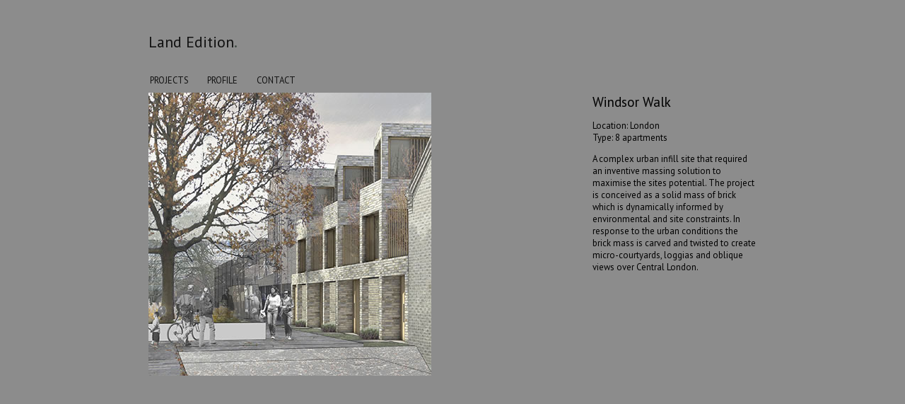

--- FILE ---
content_type: text/html; charset=UTF-8
request_url: https://www.landedition.co.uk/windsorwalk
body_size: 1331
content:
<!DOCTYPE html>
<html lang="en"><head>
<!-- Document title -->
<title>Windsor Walk | Architects London | Land Edition</title>
<meta name="description" content="A complex urban infill site that required an inventive massing solution to maximise the sites potential. The project is conceived as a solid mass of brick which is dynamically informed by environmental and site constraints.">

<!-- Meta information -->
<meta name="author" content="Land Edition">
<!-- Links -->
<link href="include/css/common.css" rel="stylesheet" type="text/css">
<link href='//fonts.googleapis.com/css?family=PT+Sans' rel='stylesheet' type='text/css'>
<!-- Menu -->
<link rel="stylesheet" href="include/superfish/css/megafish.css" media="screen">
<link rel="stylesheet" href="include/superfish/css/ascustom-megafish.css" media="screen">

<!-- Image Slider -->
<link rel="stylesheet" type="text/css" href="include/css/slider/css/base/advanced-slider-base.css" media="screen">
<link rel="stylesheet" type="text/css" href="include/css/slider/css/minimal-small/minimal-small.css" media="screen">
<link rel="stylesheet" type="text/css" href="include/css/slider/css/minimal-small/as-custom-minimal-small.css" media="screen">
<link rel="stylesheet" type="text/css" href="include/css/slider/css/responsive-slider.css" media="screen">

</head>

<body class="projects">
<div id="outer">
<div id="logo"><a href="//landedition.co.uk/">Land Edition</a><span style="font-size: 24px; color: #404b43;">.</span></div> <ul class="sf-menu" id="example">
        <li>
         <a href="projects">Projects</a>
        </li>
        <li>
          <a href="profile">Profile</a>
        </li> 
        <li>
          <a href="contact">Contact</a>
        </li> 
      </ul>
          <div id="project-wrapper">
<div class="advanced-slider" id="responsive-slider">
		<div class="slides">
			<div class="slide" data-image="include/images/projects/10-winwalk/WW-03.jpg">
			</div>
		</div>
	</div>

<div id="project-text"><h1>Windsor Walk</h1>
<p>Location: London<br>
Type: 8 apartments</p>
<p>A complex urban infill site that required an inventive massing solution to maximise the sites potential. The project is conceived as a solid mass of brick which is dynamically informed by environmental and site constraints. In response to the urban conditions the brick mass is carved and twisted to create micro-courtyards, loggias and oblique views over Central London.</p> 
<!-- end project-text -->
</div>
 <!-- end project-wrapper -->
</div>
<!-- end outer --> </div>
  <script src="include/superfish/js/jquery.js"></script>
    <script src="include/superfish/js/hoverIntent.js"></script>
    <script src="include/superfish/js/superfish.js"></script>
    <script>
    (function($){ //create closure so we can safely use $ as alias for jQuery
      $(document).ready(function(){
        var exampleOptions = {
          speed: 'fast',                          // faster animation speed
			autoArrows:  false,                           // disable generation of arrow mark-up
			cssArrows:   false 							  //// set to true for CSS-based arrow triangles
        }
        // initialise plugin
        var example = $('#example').superfish(exampleOptions);
      });
    })(jQuery);
    </script>
<script>
  (function(i,s,o,g,r,a,m){i['GoogleAnalyticsObject']=r;i[r]=i[r]||function(){
  (i[r].q=i[r].q||[]).push(arguments)},i[r].l=1*new Date();a=s.createElement(o),
  m=s.getElementsByTagName(o)[0];a.async=1;a.src=g;m.parentNode.insertBefore(a,m)
  })(window,document,'script','//www.google-analytics.com/analytics.js','ga');

  ga('create', 'UA-38349413-2', 'landedition.co.uk');
  ga('send', 'pageview');

</script><!-- Slider -->
<!--[if IE]><script type="text/javascript" src="js/excanvas.compiled.js"></script><![endif]-->
<script type="text/javascript" src="include/js/slider/js/jquery.touchSwipe.min.js"></script>
<script type="text/javascript" src="include/js/slider/js/jquery.advancedSlider.min.js"></script>
<!-- 	make the transistions smoother  recommended by slider authors http://support.bqworks.com-->
<!-- see https://github.com/gnarf/jquery-requestAnimationFrame-->
<script type="text/javascript" src="include/js/jquery.requestAnimationFrame.min.js"></script>
<script type="text/javascript" src="include/js/jsa-sliderprojectsingle.js"></script>
</body></html>


--- FILE ---
content_type: text/css
request_url: https://www.landedition.co.uk/include/css/common.css
body_size: 514
content:
/*css document */
 body {
	margin: 43px 0 0;
	padding: 0;
	background: #ffffff;
		font-size: 1em;
font-family: 'PT Sans', sans-serif;
}

/* see also ascustom-megafish.css*/
body.home {background: #C1BBBB url('bghome.png');}
body.projects {background:#8C8C8C url('bgprojects.png');}
body.profile {background:#E9EFEB url('bgprofile.jpg');}
body.contact {background:#D0D2CF url('bgcontact.jpg');}

a:link{color: #111111;  text-decoration:none; }
a:visited {color: #111111; text-decoration:none; }
a:hover {color: #454545; text-decoration:none; }
a:focus {color: #454545;  text-decoration:none; }
a:active {color: #efefef;  text-decoration:none;  }

h1, h2, h3, h4, h5, h6 { font-weight: normal; text-rendering: optimizelegibility; margin-top: 0;}

h1 {font-size: 1.5em;}


div.clearing {clear: both;}
img {border: 0;}
/*home page*/
#home {margin: 40px auto 0 auto; text-align: left; width: 72%; z-index: 2; border: 0 solid #ff9900;position: relative;}


/*outer div*/
#outer{width: 860px; border: 0px solid #ff9900; margin: 0 auto; height: 540px; font-size: 0.8em; padding: 0 50px;}
#logo {text-align: left; margin: 0; font-size: 1.7em;}


/*project details*/
#project-wrapper {  clear:both;  margin: 0 0 0 0; /*update 24/01/2014*/ border: 0px dotted aqua; height: 440px;}
#responsive-slider{ float: left; width: 600px; border: 0 dotted pink; }
#project-text {float: right; width: 232px; border: 0 dotted grey; }

/*profile*/
#profile-text  {width: 600px}


/*contact*/
#map {float: left;}



--- FILE ---
content_type: text/css
request_url: https://www.landedition.co.uk/include/superfish/css/ascustom-megafish.css
body_size: 654
content:
/*** Don't touch megafish.css ESSENTIAL STYLES ***/


/*** DEMO SKIN custom mods*/
.sf-menu .sf-mega {
 /* box-shadow: 2px 3px 6px rgba(0,0,0,.2);*/
  box-shadow: none;
  width: 100%; /* allow long menu items to determine submenu width */
}


.sf-menu {
  width: 57em; /* 4 cols*/
  width: 48em;
  margin: 20px 0 0 -0.95em; /*align left hand menu with logo */
}
.sf-menu > li > a {
  border-left: 1px solid transparent;
  border-top: 1px solid transparent; /* fallback colour must use full shorthand */
  color: #111111;
  text-transform:uppercase;
}
.sf-menu > li > a:hover{
  /*color: #C9D300; */
  color: #454545;
}



.sf-mega-section {
  width: 12em; /* optional */
margin-left: 1em;
}
.sf-mega-section h2 {
  text-transform:uppercase;
text-decoration:none;}

.sf-menu > li {
  background-color: transparent;
}
.sf-menu > li:hover,
.sf-menu > li.sfHover {
  background-color: transparent;
}


/*** mega menu dropdown ***/
.sf-mega {
  background-color: #FFFFFF;
}

/*http://hex2rgba.devoth.com/*/
body.home .sf-mega,
body.projects .sf-mega,
body.profile .sf-mega,
body.contact .sf-mega
{  margin-top: -1px;/*remove the small gap on ipad*/}


/*body.home .sf-mega {
  background: rgb(193, 187, 187);
 background:  rgba(193, 187, 187, 0.85);
 }
 body.profile .sf-mega {
 	background: rgb(233, 239, 235);
  background: rgba(233, 239, 235, 0.85);
  }
body.contact .sf-mega {
 	background: rgb(208, 210, 207);
  background: rgba(208, 210, 207, 0.85);
  }
 not used as of june 13 - all pages use project class
 
*/
body.projects .sf-mega {
 	background: rgba(140, 140, 140, 0.85);
  background: rgba(140, 140, 140, 0.85);}



.sf-mega-section {
  border-right: 1px solid transparent;
}
 .sf-mega ul {
        list-style-type: auto;
        margin: 0;
        padding-left: 0;
      }
      .sf-mega li {
        margin-left: 0;
		list-style-type: none;
		padding: 2px 0;
		border: 0 solid yellow;
      }
      .sf-mega h2 {
        font-size: 1em;
        margin: .5em 0;
        color: #111111;
      }
      a:focus, a:hover, a:active {
        text-decoration: none;
		  color: #454545;

      }




--- FILE ---
content_type: text/css
request_url: https://www.landedition.co.uk/include/css/slider/css/minimal-small/minimal-small.css
body_size: 1272
content:
/*
	Skin Name: Minimal Small
	Class: minimal-small
	Description: Minimal Small skin for Advanced Slider jQuery plugin
	Author: David
*/


/* MAIN SLIDE */

.minimal-small .slide-wrapper {
	background-color: #000;
	border: 8px solid #000;
	-moz-box-shadow: 0 0 10px #000;
	-webkit-box-shadow: 0 0 10px #000;
	box-shadow: 0 0 10px #000;
}

/* END OF MAIN SLIDE */


/* SLIDE ARROWS */

.minimal-small .slide-arrows a {
	background: url(images/arrows.png) no-repeat;
	width: 24px;
	height: 24px;
	bottom: 20px;
}


.minimal-small .slide-arrows a.previous {
	right: 78px;
}


.minimal-small .slide-arrows a.next {
	right: 20px;
	background-position: -24px 0;
}

/* SLIDE ARROWS */


/* SLIDESHOW CONTROLS */

.minimal-small .slideshow-controls {
	background: url(images/playpause.png) no-repeat;
	width: 24px;
	height: 24px;
	bottom: 20px;
	right: 49px;
}


.minimal-small .slideshow-controls.pause {
	background-position: 0 0;
}


.minimal-small .slideshow-controls.play {
	background-position: -24px 0;
}

/* END OF SLIDESHOW CONTROLS */


/* TIMER ANIMATION */

.minimal-small .timer-animation {
	top: 20px;
	right: 20px;
}

/* END OF TIMER ANIMATION */


/* SLIDE CAPTION */

.minimal-small .caption-container .background {
	background-color: #000;
	width: 100%;
	height: 100%;
}


.minimal-small .caption-container .caption {
	color: #FFF;
	margin: 0;
	padding: 8px;
	font-size: 16px;
	line-height: 18px;
}

/* END OF SLIDE CAPTION */


/* SLIDE BUTTONS/BULLETS */

/* main container of the navigation buttons */
.minimal-small .slide-buttons {
	margin-top: -52px;
	right: 113px !important;
	left: auto !important;
}


/* 
 left, right and middle of the main container 
 for this skin, these elements are not styled by default
 feel free to add your own styling
*/
.minimal-small .slide-buttons .left, 
.minimal-small .slide-buttons .right {
}


.minimal-small .slide-buttons .left {
}


.minimal-small .slide-buttons .middle {
}


.minimal-small .slide-buttons .right {
}


/* this contains the buttons */
.minimal-small .slide-buttons .buttons-inner {
}


/* this is a button */
.minimal-small .slide-buttons .buttons-inner a {
	background: url(images/buttons_small.png) no-repeat;
	background-position: 0 0;
	width: 12px;
	height: 12px;
	margin: 0 2px;
}


.minimal-small .slide-buttons .buttons-inner a.over {
	background-position: -12px 0; 
}


.minimal-small .slide-buttons .buttons-inner a.select {
	background-position: -24px 0; 
}


/* this is used to style the numbers from within the buttons, when they are used */
.minimal-small .slide-buttons .buttons-inner a .number {
	margin-top: 3px;
	font-size: 12px;
	line-height: 12px;
	padding: 2px;
	font-weight: bold;
	color: #EEE;
}


.ie9.minimal-small .slide-buttons .buttons-inner a .number {
	margin-top: 5px;
}


.minimal-small .slide-buttons .buttons-inner a.over .number {
	color: #333;
}


.minimal-small .slide-buttons .buttons-inner a.select .number {
	color: #333;
}


/* 
 applied to the thumbnail when the thumbnail is used only as a tooltip
 sets the distance between the button and the thumbnail
*/
.minimal-small .slide-buttons .buttons-inner .thumbnail-wrapper {
	margin-bottom: 10px;
}

/* END OF SLIDE BUTTONS/BULLETS */


/* THUMBNAIL IMAGE */

.minimal-small .thumbnail {
	background-color: #000;
	border: solid 3px #000;
	-moz-box-shadow: 0 0 10px #333;
	-webkit-box-shadow: 0 0 10px #333;
	box-shadow: 0 0 10px #333;
	-ms-filter: "progid: DXImageTransform.Microsoft.Shadow(Strength=4, Direction=130, Color='#333333')";
	filter: progid: DXImageTransform.Microsoft.Shadow(Strength=4, Direction=130, Color='#333333');
}

/* END OF THUMBNAIL IMAGE */


/* THUMBNAIL SCROLLER */

.minimal-small .thumbnail-scroller.horizontal {
	bottom: 0;
	left: 0;
	padding: 0 50px;
	margin-top: 30px;
}


.minimal-small .thumbnail-scroller.horizontal.overlay {
	bottom: 80px;
	margin-top: 0;
}


.minimal-small .thumbnail-scroller.vertical {
	right: 0;
	top: 0;
	padding: 50px 0;
	margin-left: 30px;
}


.minimal-small .thumbnail-scroller.vertical.overlay {
	right: 80px;
	margin-left: 0;
}


.minimal-small .thumbnail-scroller .thumbnail-wrapper {
	margin: 5px;
	padding: 4px;
}


.minimal-small .thumbnail-scroller .thumbnail.over {
	border: solid 3px #000;
	-moz-box-shadow: 0 0 10px #000;
	-webkit-box-shadow: 0 0 10px #000;
	box-shadow: 0 0 10px #000;
	-ms-filter: "progid: DXImageTransform.Microsoft.Shadow(Strength=4, Direction=130, Color='#000000')";
	filter: progid: DXImageTransform.Microsoft.Shadow(Strength=4, Direction=130, Color='#000000');
}


.minimal-small .thumbnail-scroller .thumbnail.select {
	border: solid 3px #000;
	-moz-box-shadow: 0 0 10px #000;
	-webkit-box-shadow: 0 0 10px #000;
	box-shadow: 0 0 10px #000;
	-ms-filter: "progid: DXImageTransform.Microsoft.Shadow(Strength=4, Direction=130, Color='#000000')";
	filter: progid: DXImageTransform.Microsoft.Shadow(Strength=4, Direction=130, Color='#000000');
}


/* THUMBNAIL CAPTION */

.minimal-small .thumbnail .caption .background {
	background-color: #000;
	filter: alpha(opacity=50);
	opacity: 0.5;
}


.minimal-small .thumbnail .caption .content {
	color: #FFF;
	font-size: 12px;
	line-height: 14px;
	text-align: center;
	padding: 2px 0;
	margin: 0;
}

/* END OF THUMBNAIL CAPTION */


/* THUMBNAIL SCROLLER ARROWS */

.minimal-small .thumbnail-scroller .arrows a {
	background: url(images/arrows.png) no-repeat;
	width: 24px;
	height: 24px;
}


.minimal-small .thumbnail-scroller.vertical .arrows a {
	background: url(images/arrows_v.png) no-repeat;
}


.minimal-small .thumbnail-scroller .arrows a.next {
	background-position: -24px 0;
}


.minimal-small .thumbnail-scroller.horizontal .arrows a.previous {
	left: 0;
}


.minimal-small .thumbnail-scroller.horizontal .arrows a.next {
	right: 0;
}


.minimal-small .thumbnail-scroller.vertical .arrows a.previous {
	top: 0;
}


.minimal-small .thumbnail-scroller.vertical .arrows a.next {
	bottom: 0;
}

/* END OF THUMBNAIL SCROLLER ARROWS */


/* THUMBNAIL SCROLLER BUTTONS */

.minimal-small .thumbnail-scroller .buttons a {
	background: url(images/buttons_small.png) no-repeat;
	background-position: 0 0; 
	width: 12px;
	height: 12px;
	margin: 2px;
}


.minimal-small .thumbnail-scroller .buttons a.over {
	background-position: -12px 0; 
}


.minimal-small .thumbnail-scroller .buttons a.select {
	background-position: -24px 0; 
}

/* END OF THUMBNAIL SCROLLER BUTTONS */


/* THUMBNAIL SCROLLER SCROLLBAR */

.minimal-small .thumbnail-scroller.horizontal .scrollbar {
	margin-top: 30px;
}


.minimal-small .thumbnail-scroller.vertical .scrollbar {
	margin-left: 30px;
}

/* END OF THUMBNAIL SCROLLER SCROLLBAR */

/* END OF THUMBNAIL SCROLLER */


/* TOOLTIP */

.tooltip {
	background-color: #DDD;
	margin-bottom: 20px;
	border: #EEE solid 4px;
	border-radius: 8px;
	-moz-border-radius: 8px;
	-webkit-border-radius: 8px;
}


.tooltip .content {
	color: #999;
	padding: 10px;
	margin: 0;
}

/* END OF TOOLTIP */

--- FILE ---
content_type: text/css
request_url: https://www.landedition.co.uk/include/css/slider/css/minimal-small/as-custom-minimal-small.css
body_size: 108
content:
/*
	 AS Customisation to the default Minimal Small
*/

/* MAIN SLIDE */

.minimal-small .slide-wrapper {
	background-color: transparent;
	border: 0;
	-moz-box-shadow:none;
	-webkit-box-shadow: none;
	box-shadow: none;
}

.advanced-slider .preloader {
display: none !important;
}

/* END OF MAIN SLIDE */


.minimal-small .slide-arrows a {
	background: url(images/ascustom-arrows.png) no-repeat;

}
.minimal-small .slide-arrows a {
bottom: -35px;
margin-right: 498px;
border-left: 0 solid black;
} 



--- FILE ---
content_type: application/javascript
request_url: https://www.landedition.co.uk/include/js/jsa-sliderprojectsingle.js
body_size: 262
content:
	jQuery(document).ready(function($){
		$('#responsive-slider').advancedSlider({width: 600, //pd edit 67% of 1040
												height: 400,
												timerAnimation:false,
												responsive: false,
												swipeTouchDrag: true, 
												slideArrows:false,
												slideArrowsToggle:false,
												skin: 'minimal-small',
												shadow: false,
												effectType: 'slide',
												slideshow: true,
												timerAnimation: false,
												pauseSlideshowOnHover: true,
												slideButtons:false,
												slideshowDelay: 5000, // delay in milliseconds between transitions.
												fadeInDuration: 500, //Sets the duration of 'in' transition
												fadeOutDuration: 1500, //Sets the duration of 'out' transition.
												aspectRatio: -1,
												thumbnailType: 'none', //start thumbanails properties
												keyboardNavigation: true,
												alignType: 'leftCenter' //align 300px left
		});
	});